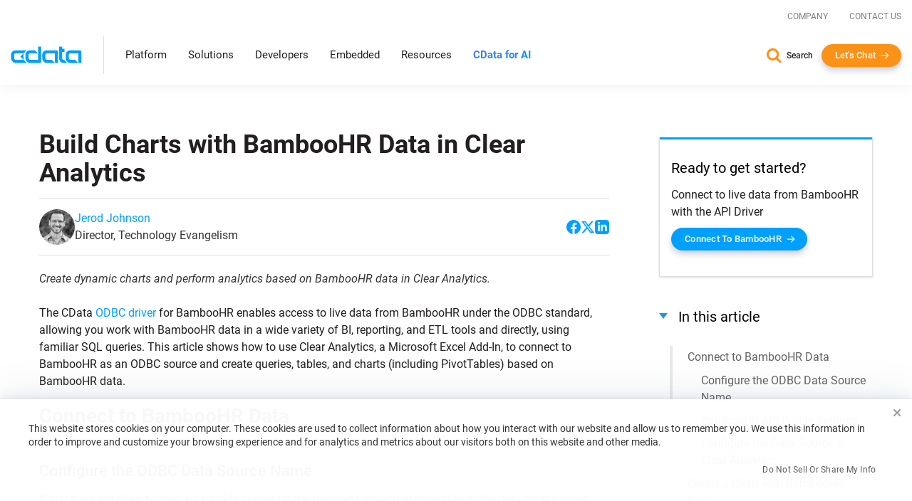

--- FILE ---
content_type: text/html
request_url: https://www.cdata.com/kb/tech/bamboohr-odbc-clear-analytics.rst
body_size: 17928
content:
<!DOCTYPE html>

<html class="no-js" xmlns="http://www.w3.org/1999/xhtml" lang="en">

<head>
    <title>Build Charts with BambooHR Data in Clear Analytics</title>
    <meta http-equiv="X-UA-Compatible" content="IE=edge">
    <meta name="keywords"     content="">
    <meta name="description"  content="Create dynamic charts and perform analytics based on BambooHR data in Clear Analytics.">
    <meta name="viewport"     content="width=device-width, initial-scale=1">

    <script src="https://cdn.bizible.com/scripts/bizible.js" async></script>

    <link rel="publisher" href="https://plus.google.com/+cdatasoftware">
    <link rel="icon" href="/favicon.ico?v=2" sizes="any">
    <link rel="icon" href="/icon.svg?v=2" type="image/svg+xml">
    <link rel="apple-touch-icon" href="/apple-touch-icon.png?v=2">
    <link rel="manifest" href="/manifest.webmanifest">

    
                    <link rel="canonical" href="https://www.cdata.com/kb/tech/bamboohr-odbc-clear-analytics.rst">  


<meta property="og:title" content="Build Charts with BambooHR Data in Clear Analytics">
<meta property="og:headline" content="Build Charts with BambooHR Data in Clear Analytics">
<meta property="og:description" content="Create dynamic charts and perform analytics based on BambooHR data in Clear Analytics.">
<meta property="og:type" content="article">
<meta property="og:url" content="https://www.cdata.com/kb/tech/bamboohr-odbc-clear-analytics.rst">
  <meta property="og:image" content="https://www.cdata.com/kb/articles/odbc-clear-analytics-1.png">
<meta property="og:site_name" content="CData Software">
<meta property="fb:app_id" content="495445000608064">


<meta name="twitter:card" content="summary">
<meta name="twitter:site" content="@cdatasoftware">
<meta name="twitter:creator" content="@cdatasoftware">
<meta name="twitter:title" content="Build Charts with BambooHR Data in Clear Analytics">
<meta name="twitter:description" content="Create dynamic charts and perform analytics based on BambooHR data in Clear Analytics.">
    <meta name="twitter:image" content="https://www.cdata.com/kb/articles/odbc-clear-analytics-1.png"/>
<meta name="twitter:domain" content="https://www.cdata.com/">

    <script type="application/ld+json">
    {	"@context" : "https://schema.org",
	    "@type" : "WebSite",
	    "name" : "CData Software",
	    "alternateName" : "CData Software - The Leader In Data Connectivity",
	    "url" : "https://www.cdata.com",
	    "potentialAction": {
         "@type": "SearchAction",
         "target": "https://www.cdata.com/search/?q={search_term_string}",
         "query-input": "required name=search_term_string"
       }
    }
    </script>

    <script>
        /* Run all inine js code after page load completed */
        var $rsbpage = {
            funs: [],
            glightboxFuns: [],
            loadLightbox: false,
            ready: function(inlineFun) {
                $rsbpage.funs.push(inlineFun);
            },
            glightboxReady: function(func) {
                $rsbpage.glightboxFuns.push(func);
            },
            yieldDeadline: 50,
            lastYield: 0,
            tryYield: async function(currentFunc) {
                // maintain timer of deferred tasks and only yield when we have crossed into long-running task territory
                const taskTime = performance.now() - $rsbpage.lastYield;
                if (taskTime > $rsbpage.yieldDeadline) {
                    await yieldToMain();
                    console.log(`long-running task found! yield provided ($rsbpage.tryYield) --> task time: ${taskTime}`);
                    $rsbpage.lastYield = performance.now();
                   
                    console.log(currentFunc);
                }
            },
            run: async function() {
            const length = $rsbpage.funs.length;
            $rsbpage.lastYield = performance.now();
                for(var i = 0; i < length; i++) {
                    var registeredFunction = $rsbpage.funs[i];
                    if(typeof registeredFunction === 'function') {
                        await registeredFunction();
                        await $rsbpage.tryYield(registeredFunction);
                    }
                }

                await $rsbpage.executeDeferredGlightbox();
            },
            executeDeferredGlightbox: async function() {
                if (!$rsbpage.loadLightbox || !$rsbpage.glightboxFuns?.length) {
                    return;
                }

                const glightboxLength = $rsbpage.glightboxFuns.length;
                let lightboxTimer;
                lightboxTimer = setInterval(async function() {
                    await $rsbpage.tryYield();
                    if (window.GLightbox) {
                        clearInterval(lightboxTimer);
                        // lightbox has been loaded, time to execute any deferred code
                        for (var i = 0; i < glightboxLength; i++) {
                            const deferredLightbox = $rsbpage.glightboxFuns[i];
                            if (typeof deferredLightbox === 'function') {
                                await deferredLightbox();
                                await $rsbpage.tryYield();
                            }
                        }
                    }
                }, 35);
            },
        };

        //judge whether the current browser is a zh-cn version.
        var isNotZH_CN = (navigator.language != undefined && "zh-cn" != navigator.language.toLowerCase()) ||  //Chrome
        (navigator.browserLanguage != undefined && "zh-cn" != navigator.browserLanguage.toLowerCase());  //IE
    </script>

    
        <link type='text/css' rel="stylesheet" href="/ui/css/lib/vendor-head.min.css">
    
    
        <link type='text/css' rel="stylesheet" href="/ui/css/optimized/bundle.min.css?011426114352">
        

    
    
    <script src="/ui/js/dist/vendor-head.min.js" defer></script>

    
    <script src="/ui/js/dist/cdata-custom.min.js?121225110958" defer></script>

        
<link rel="stylesheet" type="text/css" href="/ui/js/highslide/highslide.min.css" media="print" onload="this.media='all'">
    <noscript>
        <link rel="stylesheet" type="text/css" href="/ui/js/highslide/highslide.min.css">
    </noscript>
<script src="/ui/js/highslide/highslide.packed.js" defer=""></script>
<script type="module">
        hs.graphicsDir = '/ui/js/highslide/graphics/';
        hs.wrapperClassName = 'wide-border';
        hs.headingOverlay.position = "bottom";
        hs.headingOverlay.width = "100%";
        hs.headingOverlay.opacity = .90;
        hs.headingOverlay.hideOnMouseOut = true;
        hs.headingEval = 'this.thumb.title';
    </script><link type="text/css" rel="stylesheet" href="/ui/css/lib/syntax-highlighter.min.css" media="print" onload="this.media='all'">
<script src='/ui/js/dist/syntax.min.js' defer></script>
    <link type="text/css" rel="stylesheet" href="/kb/articles.css">

    <script>
        // Qualified (ensures we can use qualified JS object even on localhost or environments where Qualified isn't loaded)
        (function(w,q){w['QualifiedObject']=q;w[q]=w[q]||function(){(w[q].q=w[q].q||[]).push(arguments)};})(window,'qualified')
        // End Qualified

        function saveQualifiedData(data) {
            if (location.href.indexOf('.local') > -1) {
                console.log('Saving Qualified form data', data);
            }

            qualified('saveFormData', data);
            qualified('emitFormFill', 'custom');
        }
    </script>

<meta name="cf:country" content="US"><meta name="cf:isEU" content="false"><script data-cfasync="false" nonce="77d5ffbd-9dfe-4285-abcd-892dad99df14">try{(function(w,d){!function(j,k,l,m){if(j.zaraz)console.error("zaraz is loaded twice");else{j[l]=j[l]||{};j[l].executed=[];j.zaraz={deferred:[],listeners:[]};j.zaraz._v="5874";j.zaraz._n="77d5ffbd-9dfe-4285-abcd-892dad99df14";j.zaraz.q=[];j.zaraz._f=function(n){return async function(){var o=Array.prototype.slice.call(arguments);j.zaraz.q.push({m:n,a:o})}};for(const p of["track","set","debug"])j.zaraz[p]=j.zaraz._f(p);j.zaraz.init=()=>{var q=k.getElementsByTagName(m)[0],r=k.createElement(m),s=k.getElementsByTagName("title")[0];s&&(j[l].t=k.getElementsByTagName("title")[0].text);j[l].x=Math.random();j[l].w=j.screen.width;j[l].h=j.screen.height;j[l].j=j.innerHeight;j[l].e=j.innerWidth;j[l].l=j.location.href;j[l].r=k.referrer;j[l].k=j.screen.colorDepth;j[l].n=k.characterSet;j[l].o=(new Date).getTimezoneOffset();j[l].q=[];for(;j.zaraz.q.length;){const w=j.zaraz.q.shift();j[l].q.push(w)}r.defer=!0;for(const x of[localStorage,sessionStorage])Object.keys(x||{}).filter(z=>z.startsWith("_zaraz_")).forEach(y=>{try{j[l]["z_"+y.slice(7)]=JSON.parse(x.getItem(y))}catch{j[l]["z_"+y.slice(7)]=x.getItem(y)}});r.referrerPolicy="origin";r.src="/cdn-cgi/zaraz/s.js?z="+btoa(encodeURIComponent(JSON.stringify(j[l])));q.parentNode.insertBefore(r,q)};["complete","interactive"].includes(k.readyState)?zaraz.init():j.addEventListener("DOMContentLoaded",zaraz.init)}}(w,d,"zarazData","script");window.zaraz._p=async d$=>new Promise(ea=>{if(d$){d$.e&&d$.e.forEach(eb=>{try{const ec=d.querySelector("script[nonce]"),ed=ec?.nonce||ec?.getAttribute("nonce"),ee=d.createElement("script");ed&&(ee.nonce=ed);ee.innerHTML=eb;ee.onload=()=>{d.head.removeChild(ee)};d.head.appendChild(ee)}catch(ef){console.error(`Error executing script: ${eb}\n`,ef)}});Promise.allSettled((d$.f||[]).map(eg=>fetch(eg[0],eg[1])))}ea()});zaraz._p({"e":["(function(w,d){})(window,document)"]});})(window,document)}catch(e){throw fetch("/cdn-cgi/zaraz/t"),e;};</script></head>

<body onload="$rsbpage.run();" data-home-url="" data-home-abs-url="">


	<div class="site-nav panel-group" id="accordion" role="tablist" aria-multiselectable="false">
		
			<div class="container-fluid">
			
				<div class="row d-flex">
					<div class="top-level-nav">
						<div id="secondary-nav" class="scrolled-up">
							<div class="row d-flex justify-content-end">
								<div class="cols-auto">
									<a href="/company/">Company</a>
								</div>
								<div class="cols-auto">
									<a href="/company/contact.aspx">Contact Us</a>
								</div>
			
							</div>
						</div>
						<a href="/" aria-label="CData home" class="logo-wrapper" >
							<img src="/ui/img/logo.svg" alt="CData Logo" width="100" height="24">
						</a>
						<a id="hamburger" role="navigation">
							<span class="top"></span>
							<span class="middle"></span>
							<span class="bottom"></span>
						</a>
						<div class="nav-items">
							<div class="nav-items-wrapper">
								
								<div class="hidden-md hidden-lg mobile-nav-items">
									<div class="panel panel-default">
										<div class="panel-heading" role="tab" id="platformHeading">
											<a class="panel-title" role="button" data-toggle="collapse" data-parent="#accordion" href="#platformCollapse" aria-expanded="false" aria-controls="platformCollapse">Platform</a>
										</div>
										<div id="platformCollapse" class="panel-collapse collapse" role="tabpanel" aria-labelledby="platformHeading">
											<div class="panel-body" id="platform-panel-body"><div class="second-level" data-item="products">
	<div class="container-fluid">
		<div class="level-two-wrapper tabSections">
            <div>
                <div class="second-level-inner">
                    <div class="second-level-full tabs">
                        <a class='leftCatMain menu-overview menuTab-directLink-desktop' href="/platform/">
                            Platform Overview
                        </a>
						<a class='leftCatMain menu-connectivity menuTab-directLink-desktop' href="/drivers/">
                            Connectivity
                        </a>
                        <a class='leftCatMain menu-data-integration menuTab-directLink-desktop' href="/sync/">
                            Data Integration
                        </a>
                        <a class='leftCatMain menu-embedded-connectivity menuTab-directLink-desktop' href="/embedded/">
                            Embedded
                        </a>
                         <a href='/ai/' class='leftCatMain direct'>
                            <strong>CData Connect AI</strong>
                        </a>
                    </div>
                </div>
            </div>
           <div class="tabSectionPane products products-cat menu-overview-child" style="display: none;">
				<a class="backLink"><i class="fa fa-chevron-left fa-xs"></i> Back</a>
                <div class="second-level-inner">
                    
					<div class="second-level-full products">
						<div class="l2-section overview">
							<span class="l2-overview-title">Platform Overview</span>
							<span>CData's unified platform delivers AI-native connectivity, universal semantic integration, and direct business user access through three integrated pillars.   </span>
							<a href="/platform/" class="ctaGen">Learn more
							</a>
							
						</div>
						<div class="l2-section menuGrid">
							
							<a href="/platform/business-insights/">Business Insights
								<span>Real-time self-service analytics with AI assistance for immediate business access </span>
							</a>
							<a href="/platform/semantic-layer/">Semantic Layer
								<span>Unified semantic understanding with AI harmonization across all integration patterns</span>
							</a>
							<a href="/platform/ai-connectivity/">AI Connectivity
								<span>AI-native connectors with developer tools for real-time data access</span>
							</a>
						</div>
					</div>
                </div>
                <div class="second-level-inner divider">
					
					<div class="second-level-full products">		
						<div class="l2-section highlight">
							
							



<img src="/ui/img/news/foundations-2025.webp" alt="Foundations 2025" class="img-responsive mb-1" >
<div>
    <span class="l2-highlight-title">Foundations 2025</span>
    <span class="highlight-copy">Join data leaders, AI innovators, and CData experts to explore the future of enterprise data infrastructure. Discover how to build AI-ready foundations, deploy intelligent agents, and transform your organization's data strategy. </span>
</div>
<a href="/events/foundations-2025/" class="ctaGen" >Watch now on demand</a>
							
						</div>
					</div>
				</div>
            </div>
			<div class="tabSectionPane products products-cat menu-connectivity-child" style="display: none;">
				<a class="backLink"><i class="fa fa-chevron-left fa-xs"></i> Back</a>
                <div class="second-level-inner">
                    <div class="second-level-full products ">
						
                        <div class="l2-section menuGrid gridTwo">
                            <span class="l2-section-title">For Data Development, Integration & Engineering</span>
                            <a href="/odbc/">ODBC Drivers</a>
                            <a href="/jdbc/">JDBC Drivers</a>
                            <a href="/ado/">ADO.NET Providers</a>
                            <a href="/ssis/">SSIS Tasks & Components</a>
                            <a href="/python/">Python Connectors</a>
                        </div>
                
                        <div class="l2-section menuGrid">
                            <span class="l2-section-title">For Business Intelligence & Data Analysis</span>
                            <a href="/tableau/">Tableau Connectors</a>
                            <a href="/ai/spreadsheets/">Spreadsheets Connectivity</a>
                            <a href="/powerbi/">Power BI Connectors</a>
                
                        </div>
                
                        <div class="l2-section menuGrid">
                            <span class="l2-section-title">For API Developers</span>
                            <a href="/apiserver/">CData API Server
                            </a>
                
                        </div>
                    </div>
                    
                </div>
				

                <div class="second-level-inner divider">
					<div class="second-level-full products">		
						<div class="l2-section menuGrid gridTwo">
							<span class="l2-section-title">Most Popular Sources</span>
							<a href="/drivers/snowflake/" class="menuSourceIcon"><i class="snowflake"></i>Snowflake</a>
							<a href="/drivers/databricks/" class="menuSourceIcon"><i class="databricks"></i>Databricks</a>
							<a href="/drivers/salesforce/" class="menuSourceIcon"><i class="salesforce"></i>Salesforce</a>
							<a href="/drivers/workday/" class="menuSourceIcon"><i class="workday"></i>Workday</a>
							<a href="/drivers/bigquery/" class="menuSourceIcon"><i class="bigquery"></i>Google BigQuery</a>
							<a href="/drivers/dataverse/" class="menuSourceIcon"><i class="dataverse"></i>Dataverse </a>
							<a href="/drivers/dynamics365/" class="menuSourceIcon"><i class="dynamics365"></i>MS Dynamics 365 </a>
							<a href="/drivers/odata/" class="menuSourceIcon"><i class="odata"></i>OData </a>
							<a href="/drivers/mongodb/" class="menuSourceIcon"><i class="mongodb"></i>MongoDB </a>
							<a href="/drivers/sap/" class="menuSourceIcon"><i class="sap"></i>SAP</a>
							<a href="/drivers/netsuite/" class="menuSourceIcon"><i class="netsuite"></i>NetSuite</a>
							<a href="/drivers/smartsheet/" class="menuSourceIcon"><i class="smartsheet"></i>Smartsheet </a>
							<a href="/drivers/jira/" class="menuSourceIcon"><i class="jira"></i>Atlassian Jira </a>
							<a href="/drivers/sharepoint/" class="menuSourceIcon"><i class="sharepoint"></i>MS SharePoint </a>
							<a href="/drivers/intacct/" class="menuSourceIcon"><i class="sageintacct"></i>Sage Intacct </a>
							
							<a href="/drivers/" class="ctaGen">View all
							</a>
						</div>
					</div>
					
				</div>
            </div>
			<div class="tabSectionPane products products-cat menu-data-integration-child" style="display: none;">
				<a class="backLink"><i class="fa fa-chevron-left fa-xs"></i> Back</a>
                <div class="second-level-inner">
                    
                    <div class="second-level-full products">
						<div class="l2-section overview">
							<span class="l2-overview-title">Data Integration Overview</span>
							<span>CData's data integration solutions provide flexible deployment options across data movement and live connectivity through Sync, Arc, Connect AI, and Virtuality. </span>
							<a href="/sync/" class="ctaGen">Learn more
							</a>
							
						</div>
						<div class="l2-section menuGrid gridTwo">
							<span class="l2-section-title">Data Movement</span>
							<a href="/sync/">ETL/ELT/Reverse ETL
								<span>CData Sync</span>
							</a>
							<a href="https://arc.cdata.com/" target="_blank">EDI & MFT
								<span>CData Arc</span>
							</a>
						</div>

						<div class="l2-section menuGrid gridTwo">
							<span class="l2-section-title">Live Connectivity</span>
							<a href="/ai/">Managed MCP Platform
								<span>CData Connect AI</span>
							</a>
							<a href="/virtuality/">Enterprise Semantic Layer
								<span>CData Virtuality</span>
							</a>
						</div>
					</div>
					
                </div>
                <div class="second-level-inner divider">
					
					<div class="second-level-full products">		
						<div class="l2-section highlight">



<img src="/ui/img/news/gartner-mq-2025.webp" alt="Gartner Magic Quadrant" class="img-responsive mb-1" >
<div>
    <span class="l2-highlight-title">Gartner Magic Quadrant</span>
    <span class="highlight-copy">CData's inclusion in the 2025 report underscores the growing recognition of our innovative solutions and our ability to address the evolving demands of modern data integration. </span>
</div>
<a href="/lp/gartner-magic-quadrant-data-integration-2025/" class="ctaGen" >Get the report</a>
							
							
						</div>
					</div>
					
				</div>
            </div>
			<div class="tabSectionPane products products-cat menu-embedded-connectivity-child" style="display: none;">
				<a class="backLink"><i class="fa fa-chevron-left fa-xs"></i> Back</a>
                <div class="second-level-inner">
                    
					<div class="second-level-full products">
						<div class="l2-section overview">
							<span class="l2-overview-title">Embedded Overview</span>
							<span>Power your products with CData Embedded data connectivity for software providers, giving users direct access to their third-party data sources.   </span>
							<a href="/embedded/" class="ctaGen">Learn more
							</a>
							
						</div>
						<div class="l2-section menuGrid">
							
							<a href="/embedded/connectors/">Embedded Connectors
								<span>Data connectors embedded in software offerings</span>
							</a>
							<a href="/embedded/cloud/">Embedded Cloud
								<span>Cloud-hosted connectivity service white-labeled in software offerings</span>
							</a>
							
							<a href="/embedded/ai/">Embedded Cloud for AI
								<span>Live third-party data connectivity to AI features in software offerings</span>
							</a>
						</div>
					</div>
                </div>
                <div class="second-level-inner divider">
					
					<div class="second-level-full products">		
						<div class="l2-section highlight">



<img src="/ui/img/news/cdata_palantir_pr.webp" alt="Palantir Expands CData Partnership" class="img-responsive mb-1" >
<div>
    <span class="l2-highlight-title">Palantir Expands CData Partnership</span>
    <span class="highlight-copy">Palantir Technologies has expanded its relationship with CData's Embedded business unit to enhance data connectivity in Palantir Foundry, enabling users to connect to hundreds of data sources through CData's embedded connectors. </span>
</div>
<a href="/company/press/cdata-announces-extended-relationship-with-palantir/" class="ctaGen" >Read more</a>
							
						</div>
					</div>
				</div>
            </div>
			
			
		</div>
	</div>
</div>
											</div>
										</div>
									</div>
									<div class="panel panel-default">
										<div class="panel-heading" role="tab" id="solutionsHeading">
											<a class="panel-title" role="button" data-toggle="collapse" data-parent="#accordion" href="#solutionsCollapse" aria-expanded="false" aria-controls="solutionsCollapse">Solutions</a>
										</div>
										<div id="solutionsCollapse" class="panel-collapse collapse" role="tabpanel" aria-labelledby="solutionsHeading">
											<div class="panel-body" id="solutions-panel-body"><div class="second-level" data-item="solutions">
 <div class="container-fluid">
  <div class="level-two-wrapper tabSections">
   <div>
    <div class="second-level-inner">
     <div class="second-level-full tabs">
      <a class='leftCatMain menu-data-platform'>
        By AI & Data Platform
       </a>
      <a class='leftCatMain menu-use-case'>
        By Use Case & Department
       </a> 
      
       
       
        <a class='leftCatMain menu-customers'>         
        Customers
       </a>
       
     </div>
     
    </div>
   </div>

   <div class="tabSectionPane solutions-cat menu-use-case-child" style="display: none;">
    <a class="backLink"><i class="fa fa-chevron-left fa-xs"></i> Back</a>
    <div class="second-level-inner">
  
     <div class="second-level-full">
      <div class="row d-flex">
        <div class="cols-6-sm">
          <div class="l2-section menuGrid">
           <span class="l2-section-title">Use Cases</span>
           <a href="/solutions/connectivity/">Data Connectivity</a>
           <a href="/solutions/bi/">BI & Analytics</a>
           <a href="/solutions/dv/">Enterprise Integration</a>
           <a href="/solutions/workday/">Workday Integration</a>
           <a href="/solutions/salesforce/">Salesforce Integration</a>
           
           
           
           <a href="/platform/data-mesh/">Data Mesh </a>
          </div>
        </div>

        <div class="cols-6-sm">
          <div class="l2-section menuGrid">
            <span class="l2-section-title">Departments</span>
            <a href="/solutions/martech/">Marketing</a>
            <a href="/solutions/salesops/">Sales</a>
            <a href="/solutions/accounting/">Finance & Accounting</a>
          </div>
        </div>
      </div>
     </div>
    </div>
    <div class="second-level-inner divider">
      <div class="second-level-full">  
      <div class="l2-section highlight">
       



<img src="/ui/img/news/vibe-querying.webp" alt="Vibe Query" class="img-responsive mb-1" >
<div>
    <span class="l2-highlight-title">Vibe Query</span>
    <span class="highlight-copy">Sign up for our limited series covering useful prompts, tips, and future CData MCP Server release that will make Claude your undisputed work bestie. </span>
</div>
<a href="/ai/vibe-query/" class="ctaGen" >Learn more</a>
       
      </div>
     </div> 
    </div>
   </div>

   <div class="tabSectionPane solutions-cat menu-data-platform-child" style="display: none;">
    <a class="backLink"><i class="fa fa-chevron-left fa-xs"></i> Back</a>
    <div class="second-level-inner">
  
     <div class="second-level-full">
      <div class="row d-flex">
         <div class="cols-6-sm">
          <div class="l2-section menuGrid">
        <span class="l2-section-title">AI</span>
        <a href="/ai/integrations/anthropic/" class="menuSourceIcon"><i class="anthropic"></i>Anthropic</a>
        <a href="/ai/integrations/databricks/" class="menuSourceIcon"><i class="databricks"></i>Databricks Agent Bricks</a>
        <a href="/ai/integrations/google/" class="menuSourceIcon"><i class="google"></i>Google</a>
        <a href="/ai/integrations/microsoft/" class="menuSourceIcon"><i class="microsoft"></i>Microsoft</a>
        <a href="/ai/integrations/n8n/" class="menuSourceIcon"><i class="n8n"></i>n8n</a>
        <a href="/ai/integrations/openai/" class="menuSourceIcon"><i class="openai"></i>OpenAI</a>
      </div>
         </div>
          <div class="cols-6-sm">
            <div class="l2-section menuGrid">
        <span class="l2-section-title">Data Platforms</span>
        <a href="/solutions/microsoft-fabric-integration/" class="menuSourceIcon"><i class="fabric"></i>Microsoft Fabric</a>
        <a href="/solutions/snowflake/" class="menuSourceIcon"><i class="snowflake"></i>Snowflake</a>
        <a href="/solutions/aws/" class="menuSourceIcon"><i class="aws"></i>AWS</a>
        <a href="/solutions/databricks/" class="menuSourceIcon"><i class="databricks"></i>Databricks</a>
        
      </div>
          </div>
        </div>

      
      

      
     </div>
    </div>
    <div class="second-level-inner divider">
     <div class="second-level-full">  
      <div class="l2-section highlight">



<img src="/ui/img/news/cdata_microsoft_pr.webp" alt="CData Collaborates with Microsoft" class="img-responsive mb-1" >
<div>
    <span class="l2-highlight-title">CData Collaborates with Microsoft</span>
    <span class="highlight-copy">CData's Connect AI platform brings MCP connectivity to Microsoft Copilot Studio and Microsoft Agent 365. </span>
</div>
<a href="/company/press/cdata-microsoft-enterprise-ai-agents-mcp-integration/" class="ctaGen" >Read more</a>
       
      </div>
     </div> 
    </div>
   </div>

   

   
   <div class="tabSectionPane oneCol solutions-cat menu-customers-child" style="display: none;">
    <a class="backLink"><i class="fa fa-chevron-left fa-xs"></i> Back</a>
    <div class="second-level-inner">
  
     <div class="second-level-full">
      
      <div class="l2-section menuGrid gridTwo">
       
       <span class="l2-section-title">Featured Case Studies</span>
							<a href="/case-study/gsk/" class="menuCaseIcon"><i class="gsk"></i>GSK</a>
							<a href="/case-study/uipath/" class="menuCaseIcon"><i class="uipath"></i>UiPath</a>
							<a href="/case-study/partnerre/" class="menuCaseIcon"><i class="partnerre"></i>PartnerRe</a>
							<a href="/case-study/scorpion/" class="menuCaseIcon"><i class="scorpion"></i>Scorpion</a>
							<a href="/case-study/holiday-inn-club/" class="menuCaseIcon"><i class="holidayinn"></i>Holiday Inn Club Vacations</a>
							<a href="/case-study/santa-clara-university/" class="menuCaseIcon"><i class="santaclara"></i>Santa Clara University </a>
							<a href="/case-study/officedepot/" class="menuCaseIcon"><i class="officedepot"></i>Office Depot </a>
							<a href="/case-study/nintex/" class="menuCaseIcon"><i class="nintex"></i>Nintex </a>
							<a href="/case-study/ellie-ai/" class="menuCaseIcon"><i class="ellieai"></i>Ellie.ai </a>
							<a href="/case-study/commando/" class="menuCaseIcon"><i class="commando"></i>Commando</a>
							
							
							<a href="/case-study/" class="ctaGen">View all</a>
      </div>

      
     </div>
    </div>
    <div class="second-level-inner">
     
    </div>
   </div>
   
   
  </div>
 </div>
</div>
											</div>
										</div>
									</div>
									
									<div class="panel panel-default">
										<div class="panel-heading" role="tab" id="developersHeading">
											<a class="panel-title" role="button" data-toggle="collapse" data-parent="#accordion" href="#developersCollapse" aria-expanded="false" aria-controls="developersCollapse">Developers</a>
										</div>
										<div id="developersCollapse" class="panel-collapse collapse" role="tabpanel" aria-labelledby="developersHeading">
											<div class="panel-body" id="developers-panel-body"><div class="second-level" data-item="developers">
	<div class="container-fluid">
		<div class="row d-flex h-100">
			

			<div class="cols-8-lg">
				<div class="second-level-inner">
		
					<div class="second-level-full">
						<div class="l2-section overview nonTab">
							<span class="l2-overview-title">Developer Center</span>
							<span>Access comprehensive tools, SDKs, and resources to integrate CData connectivity solutions into your applications with enterprise-grade data drivers and APIs.  </span>
							<a href="/developers/" class="ctaGen">Learn more
							</a>
							
						</div>
						<div class="l2-section menuGrid gridTwo nonTab">
							
							<a href="/developers/ai/">AI / MCP
								<span>Build with fully-managed MCP servers to connect AI tools with your data.</span>
							</a>
							<a href="/developers/dot-net/">.NET
								<span>Use standard ADO.NET Providers to build connected .NET apps</span>
							</a>
							<a href="/developers/python/">Python
								<span>Use DB-API modules to work with data in Python</span>
							</a>
							<a href="/developers/java/">Java
								<span>Use standard JDBC Drivers to build connected Java apps</span>
							</a>
							<a href="/developers/sql/">SQL
								<span>Use standard SQL to integrate data with SQL Server</span>
							</a>
						</div>

						
					</div>
					
                    
				</div>
			</div>
			<div class="cols-4-lg">
				<div class="second-level-inner divider">
					<div class="second-level-full">		
						<div class="l2-section highlight nonTab">



<img src="/ui/img/news/cdata-community.webp" alt="CData Community Empowers Developers" class="img-responsive mb-1" >
<div>
    <span class="l2-highlight-title">CData Community Empowers Developers</span>
    <span class="highlight-copy">CData's developer community connects thousands of data professionals who share solutions, best practices, and expertise for integrating enterprise data sources through collaborative forums and comprehensive resources. </span>
</div>
<a href="https://community.cdata.com/" class="ctaGen" target=_blank>Join the community</a>
							
						</div>
					</div>
					
					
                    
				</div>
			</div>
		</div>
	</div>
</div>
											</div>
										</div>
									</div>
									<div class="panel panel-default">
										<div class="panel-heading" >
											<a class="panel-title" href="/embedded/">Embedded</a>
										</div>
										
									</div> 
									<div class="panel panel-default">
										<div class="panel-heading" role="tab" id="resourcesHeading">
											<a class="panel-title" role="button" data-toggle="collapse" data-parent="#accordion" href="#resourcesCollapse" aria-expanded="false" aria-controls="resourcesCollapse">Resources</a>
										</div>
										<div id="resourcesCollapse" class="panel-collapse collapse" role="tabpanel" aria-labelledby="resourcesHeading">
											<div class="panel-body" id="resources-panel-body"><div class="second-level" data-item="resources">
	<div class="container-fluid">
		<div class="row d-flex h-100">
			

			<div class="cols-8-lg">
				<div class="second-level-inner">
		
					<div class="second-level-full">
                        <div class="row d-flex">
                            <div class="cols-4-md cols-6-sm">
                                <div class="l2-section menuGrid nonTab">
                                    <span class="l2-section-title">Explore</span>
                                    <a href="/blog/">Blog
                                    </a>
                                    <a href="/resources/#analyst-reports">Analyst Reports
                                    </a>
                                    <a href="/resources/">Content Hub
                                    </a>
                                
                                </div>
                            </div>
                            <div class="cols-4-md cols-6-sm">
                                <div class="l2-section menuGrid nonTab">
                                    <span class="l2-section-title">Engage</span>
                                    <a href="https://community.cdata.com/?utm_source=cdata&utm_medium=referral" target="_blank">Community
                                    </a>
                                    <a href="/events/">Events
                                    </a>
                                    <a href="/company/newsroom/">Newsroom
                                    </a>
                                    <a href="/events/foundations-2025/">Foundations Conference
                                    </a>
                                
                                </div>
                            </div>
                            <div class="cols-4-md cols-6-sm">
                                <div class="l2-section menuGrid nonTab">
                                    <span class="l2-section-title">Support & Services</span>
                                    <a href="/support/">Support Center
                                    </a>
                                    <a href="/kb/">Knowledge Base
                                    </a>
                                    <a href="/kb/help/">Product Documentation
                                    </a>
                                    <a href="/subscriptions/manage/login.aspx">Subscription Manager
                                    </a>
                                
                                </div>
                            </div>
                        </div>
						
						

						
					</div>
					
                    
				</div>
			</div>
			<div class="cols-4-lg">
				<div class="second-level-inner divider">
					<div class="second-level-full">		
						<div class="l2-section highlight nonTab">



<img src="/ui/img/news/foundations-2025.webp" alt="Foundations 2025" class="img-responsive mb-1" style=display:none>
<div>
    <span class="l2-highlight-title">Foundations 2025</span>
    <span class="highlight-copy">Join data leaders, AI innovators, and CData experts to explore the future of enterprise data infrastructure. Discover how to build AI-ready foundations, deploy intelligent agents, and transform your organization's data strategy. </span>
</div>
<a href="/events/foundations-2025/" class="ctaGen" >Watch now on demand</a>
							
						</div>
					</div>
					
					
                    
				</div>
			</div>
		</div>
	</div>
</div>
											</div>
										</div>
									</div>
									 <div class="panel panel-default">
										<div class="panel-heading" >
											<a class="panel-title gradient-txt-fill" href="/ai/"><strong>CData for AI</strong></a>
										</div>
										
									</div> 
								</div>
								
								<ul class="top-level hidden-xs hidden-sm">
									<li><a data-item="products" class="has-children">Platform</a></li>
									<li><a data-item="solutions" class="has-children">Solutions</a></li>
									<li><a data-item="developers" class="has-children">Developers</a></li>
									<li><a class="no-children" href="/embedded/">Embedded</a></li> 
									<li><a data-item="resources" class="has-children">Resources</a></li>
									 <li><a class="no-children gradient-txt-fill" href="/ai/"> <strong>CData for AI</strong></a></li>  
									 
								</ul>
							</div>
						</div>
						<div class="contact-info show-for-mobile">
							<a href="/search/" class="search">Search</a>
							<button onclick="return openChat();" class="btn arrow me-0 white-arrow text-transform-none no-margin-x">Let's Chat</button>
						</div>
					</div>
				</div>
			</div>
		
		
		<div class="level-2-nav hidden-xs hidden-sm" id="level-2-nav"><div class="second-level" data-item="products">
	<div class="container-fluid">
		<div class="level-two-wrapper tabSections">
            <div>
                <div class="second-level-inner">
                    <div class="second-level-full tabs">
                        <a class='leftCatMain menu-overview menuTab-directLink-desktop' href="/platform/">
                            Platform Overview
                        </a>
						<a class='leftCatMain menu-connectivity menuTab-directLink-desktop' href="/drivers/">
                            Connectivity
                        </a>
                        <a class='leftCatMain menu-data-integration menuTab-directLink-desktop' href="/sync/">
                            Data Integration
                        </a>
                        <a class='leftCatMain menu-embedded-connectivity menuTab-directLink-desktop' href="/embedded/">
                            Embedded
                        </a>
                         <a href='/ai/' class='leftCatMain direct'>
                            <strong>CData Connect AI</strong>
                        </a>
                    </div>
                </div>
            </div>
           <div class="tabSectionPane products products-cat menu-overview-child" style="display: none;">
				<a class="backLink"><i class="fa fa-chevron-left fa-xs"></i> Back</a>
                <div class="second-level-inner">
                    
					<div class="second-level-full products">
						<div class="l2-section overview">
							<span class="l2-overview-title">Platform Overview</span>
							<span>CData's unified platform delivers AI-native connectivity, universal semantic integration, and direct business user access through three integrated pillars.   </span>
							<a href="/platform/" class="ctaGen">Learn more
							</a>
							
						</div>
						<div class="l2-section menuGrid">
							
							<a href="/platform/business-insights/">Business Insights
								<span>Real-time self-service analytics with AI assistance for immediate business access </span>
							</a>
							<a href="/platform/semantic-layer/">Semantic Layer
								<span>Unified semantic understanding with AI harmonization across all integration patterns</span>
							</a>
							<a href="/platform/ai-connectivity/">AI Connectivity
								<span>AI-native connectors with developer tools for real-time data access</span>
							</a>
						</div>
					</div>
                </div>
                <div class="second-level-inner divider">
					
					<div class="second-level-full products">		
						<div class="l2-section highlight">
							
							



<img src="/ui/img/news/foundations-2025.webp" alt="Foundations 2025" class="img-responsive mb-1" >
<div>
    <span class="l2-highlight-title">Foundations 2025</span>
    <span class="highlight-copy">Join data leaders, AI innovators, and CData experts to explore the future of enterprise data infrastructure. Discover how to build AI-ready foundations, deploy intelligent agents, and transform your organization's data strategy. </span>
</div>
<a href="/events/foundations-2025/" class="ctaGen" >Watch now on demand</a>
							
						</div>
					</div>
				</div>
            </div>
			<div class="tabSectionPane products products-cat menu-connectivity-child" style="display: none;">
				<a class="backLink"><i class="fa fa-chevron-left fa-xs"></i> Back</a>
                <div class="second-level-inner">
                    <div class="second-level-full products ">
						
                        <div class="l2-section menuGrid gridTwo">
                            <span class="l2-section-title">For Data Development, Integration & Engineering</span>
                            <a href="/odbc/">ODBC Drivers</a>
                            <a href="/jdbc/">JDBC Drivers</a>
                            <a href="/ado/">ADO.NET Providers</a>
                            <a href="/ssis/">SSIS Tasks & Components</a>
                            <a href="/python/">Python Connectors</a>
                        </div>
                
                        <div class="l2-section menuGrid">
                            <span class="l2-section-title">For Business Intelligence & Data Analysis</span>
                            <a href="/tableau/">Tableau Connectors</a>
                            <a href="/ai/spreadsheets/">Spreadsheets Connectivity</a>
                            <a href="/powerbi/">Power BI Connectors</a>
                
                        </div>
                
                        <div class="l2-section menuGrid">
                            <span class="l2-section-title">For API Developers</span>
                            <a href="/apiserver/">CData API Server
                            </a>
                
                        </div>
                    </div>
                    
                </div>
				

                <div class="second-level-inner divider">
					<div class="second-level-full products">		
						<div class="l2-section menuGrid gridTwo">
							<span class="l2-section-title">Most Popular Sources</span>
							<a href="/drivers/snowflake/" class="menuSourceIcon"><i class="snowflake"></i>Snowflake</a>
							<a href="/drivers/databricks/" class="menuSourceIcon"><i class="databricks"></i>Databricks</a>
							<a href="/drivers/salesforce/" class="menuSourceIcon"><i class="salesforce"></i>Salesforce</a>
							<a href="/drivers/workday/" class="menuSourceIcon"><i class="workday"></i>Workday</a>
							<a href="/drivers/bigquery/" class="menuSourceIcon"><i class="bigquery"></i>Google BigQuery</a>
							<a href="/drivers/dataverse/" class="menuSourceIcon"><i class="dataverse"></i>Dataverse </a>
							<a href="/drivers/dynamics365/" class="menuSourceIcon"><i class="dynamics365"></i>MS Dynamics 365 </a>
							<a href="/drivers/odata/" class="menuSourceIcon"><i class="odata"></i>OData </a>
							<a href="/drivers/mongodb/" class="menuSourceIcon"><i class="mongodb"></i>MongoDB </a>
							<a href="/drivers/sap/" class="menuSourceIcon"><i class="sap"></i>SAP</a>
							<a href="/drivers/netsuite/" class="menuSourceIcon"><i class="netsuite"></i>NetSuite</a>
							<a href="/drivers/smartsheet/" class="menuSourceIcon"><i class="smartsheet"></i>Smartsheet </a>
							<a href="/drivers/jira/" class="menuSourceIcon"><i class="jira"></i>Atlassian Jira </a>
							<a href="/drivers/sharepoint/" class="menuSourceIcon"><i class="sharepoint"></i>MS SharePoint </a>
							<a href="/drivers/intacct/" class="menuSourceIcon"><i class="sageintacct"></i>Sage Intacct </a>
							
							<a href="/drivers/" class="ctaGen">View all
							</a>
						</div>
					</div>
					
				</div>
            </div>
			<div class="tabSectionPane products products-cat menu-data-integration-child" style="display: none;">
				<a class="backLink"><i class="fa fa-chevron-left fa-xs"></i> Back</a>
                <div class="second-level-inner">
                    
                    <div class="second-level-full products">
						<div class="l2-section overview">
							<span class="l2-overview-title">Data Integration Overview</span>
							<span>CData's data integration solutions provide flexible deployment options across data movement and live connectivity through Sync, Arc, Connect AI, and Virtuality. </span>
							<a href="/sync/" class="ctaGen">Learn more
							</a>
							
						</div>
						<div class="l2-section menuGrid gridTwo">
							<span class="l2-section-title">Data Movement</span>
							<a href="/sync/">ETL/ELT/Reverse ETL
								<span>CData Sync</span>
							</a>
							<a href="https://arc.cdata.com/" target="_blank">EDI & MFT
								<span>CData Arc</span>
							</a>
						</div>

						<div class="l2-section menuGrid gridTwo">
							<span class="l2-section-title">Live Connectivity</span>
							<a href="/ai/">Managed MCP Platform
								<span>CData Connect AI</span>
							</a>
							<a href="/virtuality/">Enterprise Semantic Layer
								<span>CData Virtuality</span>
							</a>
						</div>
					</div>
					
                </div>
                <div class="second-level-inner divider">
					
					<div class="second-level-full products">		
						<div class="l2-section highlight">



<img src="/ui/img/news/gartner-mq-2025.webp" alt="Gartner Magic Quadrant" class="img-responsive mb-1" >
<div>
    <span class="l2-highlight-title">Gartner Magic Quadrant</span>
    <span class="highlight-copy">CData's inclusion in the 2025 report underscores the growing recognition of our innovative solutions and our ability to address the evolving demands of modern data integration. </span>
</div>
<a href="/lp/gartner-magic-quadrant-data-integration-2025/" class="ctaGen" >Get the report</a>
							
							
						</div>
					</div>
					
				</div>
            </div>
			<div class="tabSectionPane products products-cat menu-embedded-connectivity-child" style="display: none;">
				<a class="backLink"><i class="fa fa-chevron-left fa-xs"></i> Back</a>
                <div class="second-level-inner">
                    
					<div class="second-level-full products">
						<div class="l2-section overview">
							<span class="l2-overview-title">Embedded Overview</span>
							<span>Power your products with CData Embedded data connectivity for software providers, giving users direct access to their third-party data sources.   </span>
							<a href="/embedded/" class="ctaGen">Learn more
							</a>
							
						</div>
						<div class="l2-section menuGrid">
							
							<a href="/embedded/connectors/">Embedded Connectors
								<span>Data connectors embedded in software offerings</span>
							</a>
							<a href="/embedded/cloud/">Embedded Cloud
								<span>Cloud-hosted connectivity service white-labeled in software offerings</span>
							</a>
							
							<a href="/embedded/ai/">Embedded Cloud for AI
								<span>Live third-party data connectivity to AI features in software offerings</span>
							</a>
						</div>
					</div>
                </div>
                <div class="second-level-inner divider">
					
					<div class="second-level-full products">		
						<div class="l2-section highlight">



<img src="/ui/img/news/cdata_palantir_pr.webp" alt="Palantir Expands CData Partnership" class="img-responsive mb-1" >
<div>
    <span class="l2-highlight-title">Palantir Expands CData Partnership</span>
    <span class="highlight-copy">Palantir Technologies has expanded its relationship with CData's Embedded business unit to enhance data connectivity in Palantir Foundry, enabling users to connect to hundreds of data sources through CData's embedded connectors. </span>
</div>
<a href="/company/press/cdata-announces-extended-relationship-with-palantir/" class="ctaGen" >Read more</a>
							
						</div>
					</div>
				</div>
            </div>
			
			
		</div>
	</div>
</div><div class="second-level" data-item="solutions">
 <div class="container-fluid">
  <div class="level-two-wrapper tabSections">
   <div>
    <div class="second-level-inner">
     <div class="second-level-full tabs">
      <a class='leftCatMain menu-data-platform'>
        By AI & Data Platform
       </a>
      <a class='leftCatMain menu-use-case'>
        By Use Case & Department
       </a> 
      
       
       
        <a class='leftCatMain menu-customers'>         
        Customers
       </a>
       
     </div>
     
    </div>
   </div>

   <div class="tabSectionPane solutions-cat menu-use-case-child" style="display: none;">
    <a class="backLink"><i class="fa fa-chevron-left fa-xs"></i> Back</a>
    <div class="second-level-inner">
  
     <div class="second-level-full">
      <div class="row d-flex">
        <div class="cols-6-sm">
          <div class="l2-section menuGrid">
           <span class="l2-section-title">Use Cases</span>
           <a href="/solutions/connectivity/">Data Connectivity</a>
           <a href="/solutions/bi/">BI & Analytics</a>
           <a href="/solutions/dv/">Enterprise Integration</a>
           <a href="/solutions/workday/">Workday Integration</a>
           <a href="/solutions/salesforce/">Salesforce Integration</a>
           
           
           
           <a href="/platform/data-mesh/">Data Mesh </a>
          </div>
        </div>

        <div class="cols-6-sm">
          <div class="l2-section menuGrid">
            <span class="l2-section-title">Departments</span>
            <a href="/solutions/martech/">Marketing</a>
            <a href="/solutions/salesops/">Sales</a>
            <a href="/solutions/accounting/">Finance & Accounting</a>
          </div>
        </div>
      </div>
     </div>
    </div>
    <div class="second-level-inner divider">
      <div class="second-level-full">  
      <div class="l2-section highlight">
       



<img src="/ui/img/news/vibe-querying.webp" alt="Vibe Query" class="img-responsive mb-1" >
<div>
    <span class="l2-highlight-title">Vibe Query</span>
    <span class="highlight-copy">Sign up for our limited series covering useful prompts, tips, and future CData MCP Server release that will make Claude your undisputed work bestie. </span>
</div>
<a href="/ai/vibe-query/" class="ctaGen" >Learn more</a>
       
      </div>
     </div> 
    </div>
   </div>

   <div class="tabSectionPane solutions-cat menu-data-platform-child" style="display: none;">
    <a class="backLink"><i class="fa fa-chevron-left fa-xs"></i> Back</a>
    <div class="second-level-inner">
  
     <div class="second-level-full">
      <div class="row d-flex">
         <div class="cols-6-sm">
          <div class="l2-section menuGrid">
        <span class="l2-section-title">AI</span>
        <a href="/ai/integrations/anthropic/" class="menuSourceIcon"><i class="anthropic"></i>Anthropic</a>
        <a href="/ai/integrations/databricks/" class="menuSourceIcon"><i class="databricks"></i>Databricks Agent Bricks</a>
        <a href="/ai/integrations/google/" class="menuSourceIcon"><i class="google"></i>Google</a>
        <a href="/ai/integrations/microsoft/" class="menuSourceIcon"><i class="microsoft"></i>Microsoft</a>
        <a href="/ai/integrations/n8n/" class="menuSourceIcon"><i class="n8n"></i>n8n</a>
        <a href="/ai/integrations/openai/" class="menuSourceIcon"><i class="openai"></i>OpenAI</a>
      </div>
         </div>
          <div class="cols-6-sm">
            <div class="l2-section menuGrid">
        <span class="l2-section-title">Data Platforms</span>
        <a href="/solutions/microsoft-fabric-integration/" class="menuSourceIcon"><i class="fabric"></i>Microsoft Fabric</a>
        <a href="/solutions/snowflake/" class="menuSourceIcon"><i class="snowflake"></i>Snowflake</a>
        <a href="/solutions/aws/" class="menuSourceIcon"><i class="aws"></i>AWS</a>
        <a href="/solutions/databricks/" class="menuSourceIcon"><i class="databricks"></i>Databricks</a>
        
      </div>
          </div>
        </div>

      
      

      
     </div>
    </div>
    <div class="second-level-inner divider">
     <div class="second-level-full">  
      <div class="l2-section highlight">



<img src="/ui/img/news/cdata_microsoft_pr.webp" alt="CData Collaborates with Microsoft" class="img-responsive mb-1" >
<div>
    <span class="l2-highlight-title">CData Collaborates with Microsoft</span>
    <span class="highlight-copy">CData's Connect AI platform brings MCP connectivity to Microsoft Copilot Studio and Microsoft Agent 365. </span>
</div>
<a href="/company/press/cdata-microsoft-enterprise-ai-agents-mcp-integration/" class="ctaGen" >Read more</a>
       
      </div>
     </div> 
    </div>
   </div>

   

   
   <div class="tabSectionPane oneCol solutions-cat menu-customers-child" style="display: none;">
    <a class="backLink"><i class="fa fa-chevron-left fa-xs"></i> Back</a>
    <div class="second-level-inner">
  
     <div class="second-level-full">
      
      <div class="l2-section menuGrid gridTwo">
       
       <span class="l2-section-title">Featured Case Studies</span>
							<a href="/case-study/gsk/" class="menuCaseIcon"><i class="gsk"></i>GSK</a>
							<a href="/case-study/uipath/" class="menuCaseIcon"><i class="uipath"></i>UiPath</a>
							<a href="/case-study/partnerre/" class="menuCaseIcon"><i class="partnerre"></i>PartnerRe</a>
							<a href="/case-study/scorpion/" class="menuCaseIcon"><i class="scorpion"></i>Scorpion</a>
							<a href="/case-study/holiday-inn-club/" class="menuCaseIcon"><i class="holidayinn"></i>Holiday Inn Club Vacations</a>
							<a href="/case-study/santa-clara-university/" class="menuCaseIcon"><i class="santaclara"></i>Santa Clara University </a>
							<a href="/case-study/officedepot/" class="menuCaseIcon"><i class="officedepot"></i>Office Depot </a>
							<a href="/case-study/nintex/" class="menuCaseIcon"><i class="nintex"></i>Nintex </a>
							<a href="/case-study/ellie-ai/" class="menuCaseIcon"><i class="ellieai"></i>Ellie.ai </a>
							<a href="/case-study/commando/" class="menuCaseIcon"><i class="commando"></i>Commando</a>
							
							
							<a href="/case-study/" class="ctaGen">View all</a>
      </div>

      
     </div>
    </div>
    <div class="second-level-inner">
     
    </div>
   </div>
   
   
  </div>
 </div>
</div><div class="second-level" data-item="developers">
	<div class="container-fluid">
		<div class="row d-flex h-100">
			

			<div class="cols-8-lg">
				<div class="second-level-inner">
		
					<div class="second-level-full">
						<div class="l2-section overview nonTab">
							<span class="l2-overview-title">Developer Center</span>
							<span>Access comprehensive tools, SDKs, and resources to integrate CData connectivity solutions into your applications with enterprise-grade data drivers and APIs.  </span>
							<a href="/developers/" class="ctaGen">Learn more
							</a>
							
						</div>
						<div class="l2-section menuGrid gridTwo nonTab">
							
							<a href="/developers/ai/">AI / MCP
								<span>Build with fully-managed MCP servers to connect AI tools with your data.</span>
							</a>
							<a href="/developers/dot-net/">.NET
								<span>Use standard ADO.NET Providers to build connected .NET apps</span>
							</a>
							<a href="/developers/python/">Python
								<span>Use DB-API modules to work with data in Python</span>
							</a>
							<a href="/developers/java/">Java
								<span>Use standard JDBC Drivers to build connected Java apps</span>
							</a>
							<a href="/developers/sql/">SQL
								<span>Use standard SQL to integrate data with SQL Server</span>
							</a>
						</div>

						
					</div>
					
                    
				</div>
			</div>
			<div class="cols-4-lg">
				<div class="second-level-inner divider">
					<div class="second-level-full">		
						<div class="l2-section highlight nonTab">



<img src="/ui/img/news/cdata-community.webp" alt="CData Community Empowers Developers" class="img-responsive mb-1" >
<div>
    <span class="l2-highlight-title">CData Community Empowers Developers</span>
    <span class="highlight-copy">CData's developer community connects thousands of data professionals who share solutions, best practices, and expertise for integrating enterprise data sources through collaborative forums and comprehensive resources. </span>
</div>
<a href="https://community.cdata.com/" class="ctaGen" target=_blank>Join the community</a>
							
						</div>
					</div>
					
					
                    
				</div>
			</div>
		</div>
	</div>
</div><div class="second-level" data-item="resources">
	<div class="container-fluid">
		<div class="row d-flex h-100">
			

			<div class="cols-8-lg">
				<div class="second-level-inner">
		
					<div class="second-level-full">
                        <div class="row d-flex">
                            <div class="cols-4-md cols-6-sm">
                                <div class="l2-section menuGrid nonTab">
                                    <span class="l2-section-title">Explore</span>
                                    <a href="/blog/">Blog
                                    </a>
                                    <a href="/resources/#analyst-reports">Analyst Reports
                                    </a>
                                    <a href="/resources/">Content Hub
                                    </a>
                                
                                </div>
                            </div>
                            <div class="cols-4-md cols-6-sm">
                                <div class="l2-section menuGrid nonTab">
                                    <span class="l2-section-title">Engage</span>
                                    <a href="https://community.cdata.com/?utm_source=cdata&utm_medium=referral" target="_blank">Community
                                    </a>
                                    <a href="/events/">Events
                                    </a>
                                    <a href="/company/newsroom/">Newsroom
                                    </a>
                                    <a href="/events/foundations-2025/">Foundations Conference
                                    </a>
                                
                                </div>
                            </div>
                            <div class="cols-4-md cols-6-sm">
                                <div class="l2-section menuGrid nonTab">
                                    <span class="l2-section-title">Support & Services</span>
                                    <a href="/support/">Support Center
                                    </a>
                                    <a href="/kb/">Knowledge Base
                                    </a>
                                    <a href="/kb/help/">Product Documentation
                                    </a>
                                    <a href="/subscriptions/manage/login.aspx">Subscription Manager
                                    </a>
                                
                                </div>
                            </div>
                        </div>
						
						

						
					</div>
					
                    
				</div>
			</div>
			<div class="cols-4-lg">
				<div class="second-level-inner divider">
					<div class="second-level-full">		
						<div class="l2-section highlight nonTab">



<img src="/ui/img/news/foundations-2025.webp" alt="Foundations 2025" class="img-responsive mb-1" style=display:none>
<div>
    <span class="l2-highlight-title">Foundations 2025</span>
    <span class="highlight-copy">Join data leaders, AI innovators, and CData experts to explore the future of enterprise data infrastructure. Discover how to build AI-ready foundations, deploy intelligent agents, and transform your organization's data strategy. </span>
</div>
<a href="/events/foundations-2025/" class="ctaGen" >Watch now on demand</a>
							
						</div>
					</div>
					
					
                    
				</div>
			</div>
		</div>
	</div>
</div>
		</div>
	</div>


<div id='header_buffer'>&nbsp;</div>
	
	
	
    <div id="main">

    <style>
        #product-wrapper * {
            box-sizing: border-box;
        }
        .padder.padder-hero {
            padding-top: 4em;
        }
        .kb-article {
            display: flex;
            flex-direction: column;
            max-width: 1170px;
            margin: 0 auto;
        }
        .kb-article-body {
            display: flex;
            justify-content: space-between;
            gap:30px;
            flex-flow: row wrap;
        }
        .kb-article-body-main {
            flex: 1 0 0;
            max-width: 800px;
        }
        .kb-article-body-main hr {
            margin: 10px 0 20px;
        }
        .kb-article-body-sidebar {
            margin-top: 10px;
            width: 300px;
            flex: 0 0 auto;
        }
        /* responsive */
        @media (max-width: 1169px) {
            #product-wrapper {
                width:100%;
                padding: 0 15px;
            }
        }
        @media (max-width:991px){
            .kb-article-body-sidebar{
                width:250px;
            }
        }
        
        @media (max-width:800px){
            .kb-article-body-sidebar{
                width: 100%;
            }
            .kb-article-body-main{
                width:100%;
                max-width: none;
                flex: 0 0 auto;
            }
            .kb-article-body{
                justify-content: flex-end;
            }
            /* .kb-article-body-sidebar .sidebar-sticky{
                display:none;
            } */
            #product-wrapper{
                margin-bottom: 40px;
            }
        }
        /* Added to inject CTA into kb pages via Javascript */

        .cta-container .cta-action {
            width:100%; 
            padding:1em 0em 0em; 
        }
        .cta-action button, .cta-action .sidebar {
            display:none !important;
        }
        .cta-container .cta-action button, .cta-container .cta-action .sidebar  {
            display:inline-block !important;
        }
        .cta-container .cta-hidden {
            display:none;
        }
        .cta-container .cta-action a.btn-primary {
            border-color:transparent;
        }
        .why-choose-cdata {
            margin-top:3em;			
        }
        .why-choose-cdata .cta-action p.cta-txt{
            font-size:20px;
        }
        .why-choose-cdata::before {
            display:none;
        }
    </style>

    
		
	
	
	
    <div id="product-wrapper">
        <div class="kb-article row padder padder-hero">
            
            <div class="kb-article-body">
                
                <div class="kb-article-body-main">
                    <div class="kb-article-title">
                        
                        
        
                        <h1 class="_title">Build Charts with BambooHR Data in Clear Analytics</h1>
                    </div>

            <div class="author-bar" style="margin: 15px 0 20px 0; padding: 15px 0; border-top: 1px solid #e0e0e0; border-bottom: 1px solid #e0e0e0; display: flex; align-items: center; gap: 15px;">
                <img src="/kb/img/authors/jerodj.jpg"
                     alt="Jerod Johnson"
                     title="Jerod Johnson"
                     style="width: 50px; height: 50px; border-radius: 50%; object-fit: cover;"
                     onerror="this.style.display='none';" />
                <div style="flex-grow: 1;">
                    <a href="https://www.linkedin.com/in/jerod-johnson"
                       target="_blank"
                       >Jerod Johnson</a> <br> Director, Technology Evangelism
                </div>
                <div style="display: flex; align-items: center; gap: 12px;">
                    
                    <a href="https://www.facebook.com/cdatasoftware"
                       target="_blank"
                       title="Follow us on Facebook"
                       style="display: inline-flex;">
                        <svg xmlns="http://www.w3.org/2000/svg" width="20" height="20" viewBox="0 0 24 24" fill="#00a0ff">
                            <path d="M24 12.073c0-6.627-5.373-12-12-12s-12 5.373-12 12c0 5.99 4.388 10.954 10.125 11.854v-8.385H7.078v-3.47h3.047V9.43c0-3.007 1.792-4.669 4.533-4.669 1.312 0 2.686.235 2.686.235v2.953H15.83c-1.491 0-1.956.925-1.956 1.874v2.25h3.328l-.532 3.47h-2.796v8.385C19.612 23.027 24 18.062 24 12.073z"/>
                        </svg>
                    </a>
                    
                    <a href="https://x.com/cdatasoftware"
                       target="_blank"
                       title="Follow us on X"
                       style="display: inline-flex;">
                        <svg xmlns="http://www.w3.org/2000/svg" width="20" height="20" viewBox="0 0 24 24" fill="#00a0ff">
                            <path d="M18.244 2.25h3.308l-7.227 8.26 8.502 11.24H16.17l-5.214-6.817L4.99 21.75H1.68l7.73-8.835L1.254 2.25H8.08l4.713 6.231zm-1.161 17.52h1.833L7.084 4.126H5.117z"/>
                        </svg>
                    </a>
                    
                    <a href="https://www.linkedin.com/company/cdatasoftware/"
                       target="_blank"
                       title="Connect on LinkedIn"
                       style="display: inline-flex;">
                        <svg xmlns="http://www.w3.org/2000/svg" width="20" height="20" viewBox="0 0 24 24" fill="#00a0ff">
                            <path d="M19 0h-14c-2.761 0-5 2.239-5 5v14c0 2.761 2.239 5 5 5h14c2.762 0 5-2.239 5-5v-14c0-2.761-2.238-5-5-5zm-11 19h-3v-11h3v11zm-1.5-12.268c-.966 0-1.75-.79-1.75-1.764s.784-1.764 1.75-1.764 1.75.79 1.75 1.764-.783 1.764-1.75 1.764zm13.5 12.268h-3v-5.604c0-3.368-4-3.113-4 0v5.604h-3v-11h3v1.765c1.396-2.586 7-2.777 7 2.476v6.759z"/>
                        </svg>
                    </a>
                </div>
            </div>

                    <i>Create dynamic charts and perform analytics based on BambooHR data in Clear Analytics.</i><br><br>
                    
                    <div id="entry" class="tech-article scroll-tracing-html" style="padding-bottom:4em;">
                        

<p>
The CData <a href='https://www.cdata.com/blog/what-is-an-odbc-driver' alt='What is an ODBC Driver?' target=_blank>ODBC driver</a> for BambooHR enables access to live data from BambooHR under the ODBC standard, allowing you work with BambooHR data in a wide variety of BI, reporting, and ETL tools and directly, using familiar SQL queries. This article shows how to use Clear Analytics, a Microsoft Excel Add-In, to connect to BambooHR as an ODBC source and create queries, tables, and charts (including PivotTables) based on BambooHR data.
</p>


  
<h2>Connect to BambooHR Data</h2>
<br/>
<h3>Configure the ODBC Data Source Name</h3>
<p>If you have not already done so, provide values for the required connection properties in the data source name (DSN). You can use the built-in Microsoft ODBC Data Source Administrator to configure the DSN. This is also the last step of the driver installation. See the "Getting Started" chapter in the help documentation for a guide to using the Microsoft ODBC Data Source Administrator to create and configure a DSN.
</p>

<p>Start by setting the <b>Profile</b> connection property to the location of the BambooHR Profile on disk (e.g. C:\profiles\bamboohr.apip). Next, set the <b>ProfileSettings</b> connection property to the connection string for BambooHR (see below).</p>
<h4>BambooHR API Profile Settings</h4>
<p>In order to authenticate to BambooHR, you'll need to provide your API Key. To generate an API key, log in and click your name in the upper right-hand corner of any page to get to the user context menu. If you have sufficient permissions, there will be an "API Keys" option in that menu to go to the page, where you can create a new API Key. Additionally, set the Domain, found in the domain name of your BambooHR account. For example if your BambooHR account is acmeinc.bamboohr.com, then the Domain should be 'acmeinc'. Set both the <b>API Key</b> and <b>Domain</b> in the <b>ProfileSettings</b> property to connect.</p>
<p>
When you configure the DSN, you may also want to set the Max Rows connection property. This will limit the number of rows returned, which is especially helpful for improving performance when designing reports and visualizations.
</p>

<h3>Configure the Data Source in Clear Analytics</h3>
<ol>
<li>Open Excel and navigate to the CLEAR ANALYTICS ribbon. Once there, open the Data Manager.</li>
<li>Select Database as the data source.</li>
<li>In the Set Connection section, click the option to create a new database.</li>
<li>Select Microsoft ODBC Data Source as the data source and click OK.</li>
<li>Select the DSN you already configured from the drop-down menu.
<img loading='lazy' height='280' width='408' src='../articles/odbc-clear-analytics-1.png' title="Selecting the DSN."/></li>
<li>Back on the Set Connection section, select Standard (ANSI ODBC) Query Builder as the SQL Builder Provider and click Next.</li>
<li>Select the Schema/Owner and choose the domains (tables) that you wish to use in Clear Analytics.
<img loading='lazy' height='280' width='408' src='../articles/odbc-clear-analytics-2.png' title="Selecting data tables (called Domains in Clear Analytics)."/></li>
<li>Prepare your data objects as needed by customizing the display names and descriptions of the tables and columns.</li>
<li>For the vast majority of the CData ODBC Drivers, you will not set a key date for your domains.</li>
<li>In the Domain Relations section, add any relational information between tables.</li>
<li>In the Domain Tree section, create groups for your data and add the available items to the groups.
<img loading='lazy' height='280' width='408' src='../articles/odbc-clear-analytics-3.png' title="Adding Domains (tables) to Groups in the Domain Tree."/></li>
<li>Review the summary of your data and click Finish.</li>
</ol>

<h2>Create a Chart with BambooHR Data</h2>
<p>You are now ready to create a chart with BambooHR data. </p>
<h3>Create a New Query</h3>
<ol>
<li>Click Repository in the CLEAR ANALYTICS ribbon.</li>
<li>Create a new query.</li>
<li>Select the columns you wish to retrieve.</li>
<li>Set the aggregation type for your data (use the blank entry if you do not wish to aggregate the data).</li>
<li>Set filters and formulas by dragging columns to the lower window.</li>
<li>Name your query and click Save.
<img loading='lazy' height='280' width='131' src='../articles/odbc-clear-analytics-4.png' title='Creating a New Query.'/></li>
</ol>

<h3>Build a Chart Based on a Query Report</h3>
With the query created, you are now ready to execute a report and display a chart.
<ol>
<li>Click Report Explorer in the CLEAR ANALYTICS ribbon.</li>
<li>In the Report Explorer pane, click the 'New Report' icon in the toolbar.</li>
<li>Select the query you just created.</li>
<li>Name the report and click 'Save and Execute'.
<img loading='lazy' height='280' width='219' src='../articles/odbc-clear-analytics-5.png' title="Creating and Executing a Report."/></li>
<li>Click the Results tab within the Report Explorer</li>
<li>Expand your report and drag the chart to the Excel spreadsheet.</li>
<li>In the resulting PivotChart window, drag the fields (columns) to the Filters, Legends, Axis (Categories), and Values windows.
<img loading='lazy' height='280' width='497' src='../articles/odbc-clear-analytics-6.png' title="Building a PivotChart."/></li>
</ol>

<p>With a new data source in Clear Analytics established and a chart created, you are ready to begin analysis of BambooHR data. With the ODBC Driver for BambooHR and Clear Analytics, you can perform self-service analytics in Excel with live data, directly from BambooHR.
</p>

                    </div>
                </div>
                <div class="kb-article-body-sidebar"><link rel="stylesheet" href="/ui/css/scrollTracingToc.css" media="print" onload="this.media='all'">
<noscript><link rel="stylesheet" href="/ui/css/scrollTracingToc.css"></noscript>

<style>
    .arrow-wrap {
        display: inline-block;
        width: 12px;
        margin-right: 10px;
    }
    .arrow-down {
        width: 0; 
        height: 0; 
        border-left: 6px solid transparent;
        border-right: 6px solid transparent;    
        border-top: 8px solid #2193D6;
        display: inline-block;
        position: relative;
        top: -4px;
    }
    .arrow-right {
        width: 0; 
        height: 0; 
        border-top: 6px solid transparent;
        border-bottom: 6px solid transparent;
        border-left: 8px solid #2193D6;
        display: inline-block;
        position: relative;
        top: -4px;
    }
        #product-wrapper .window {
        border: 1px solid #DFDFDF;
        border-top: 3px solid #00A0FF;
        border-radius: 2px;
        max-width: 300px;
    }
    #product-wrapper .window h3 {
        margin: 0.4em 0 0.5em;
    }
    #product-wrapper .window .btn.btn-primary {
        margin-top: .5em;
        margin-bottom: 1.5em;
        margin-left: 0;
        padding: 0;
        display: table;
        white-space: pre-line;
        overflow:hidden;
        padding-right:10px;
        font-size:16px;
    }
    #product-wrapper .window .btn.btn-primary.btn-download {
        background-color: #2193D6;
        border-color: #2193D6;
        transition: 0.2s all linear;
    }
    #product-wrapper .window .btn.btn-primary.btn-download:hover {
        background-color: #177CB8;
    }
    #product-wrapper .window .btn.btn-primary.btn-learnmore {
        background-color: white;
        border-color: #2193D6;
    }
    #product-wrapper .window .btn.arrow{
        margin-left:0;
        margin-right:0;
        background-color:#00a0ff;
        white-space: normal;
    }
    #product-wrapper .window .btn.btn-primary span {
        transition: 0.1s all linear;
    }
    #product-wrapper .window .btn.btn-primary.btn-learnmore:hover {
        background-color: rgba(33, 147, 214, 0.1);
    }
    #product-wrapper .window .btn.btn-primary > * {
        padding: 8px 8px 8px 12px;
        text-shadow: none;
        display: table-cell;
        vertical-align: middle;
        text-align:left;
    }
    #product-wrapper .window .btn.btn-primary > *:nth-child(1) {
        width: 40px;
        line-height: 18px;
        font-size: 1.2em;
    }
    #product-wrapper .window .btn.btn-primary > *:nth-child(1) > img {
        width: 20px;
    }
    #product-wrapper .window .btn.btn-primary.btn-download > *:nth-child(1) {
        background-color: #177CB8;
    }
    #product-wrapper .window .btn.btn-primary.btn-learnmore > *:nth-child(1) {
        background-color: rgba(33, 147, 214, 0.2);
        color: #2193D6;
    }
    #product-wrapper .window .btn.btn-primary > *:nth-child(2) {
        font-weight: 400;
        font-size: 1em;
        line-height: 20px;
    }
    #product-wrapper .window .btn.btn-primary.btn-learnmore > *:nth-child(2) {
        color: #2193D6;
    }
    #product-wrapper .sidebar-title {
        cursor: pointer;
    }
    #product-wrapper .kb-article-body-sidebar h3.sidebar-title {
        margin: 40px 0 25px;
    }
    #product-wrapper .window .desc {
        color: #636363;
        font-size: 15px;
        line-height: 1.25em;
        margin-top: 1em;
    }
    #product-wrapper .related-articles {
        margin-left: 26px;
    }
    #product-wrapper .related-articles li {
        font-size: 16px;
        list-style-type: square;
        margin-bottom: 12px;
        color: #B8B8B8;
        margin-left: 6px;
        padding-left: 6px;
    }
    #product-wrapper .related-articles li a {
        color: #2193D6;
    }
    #product-wrapper .related-articles li a:hover {
        color: #23527c;
    }
    hr.sidebar-divide {
        margin: 30px 0;
    }
    .sidebar-sticky {
        position: sticky;
        top: 90px;
    }
    .scroll-tracing-tree > ul {
        font-size:16px;
    }
    @media (max-width:767px){
            #product-wrapper .window{
                max-width: 100%;
            }
        }
</style>



<div class="window clear">
    <h3 class="black">Ready to get started?</h3>
    <div class="cta-action"> 
                        
		
		<p class="cta-txt">Connect to live data from BambooHR with the API Driver</p>
		<a href='/apidriver/download/#drivers' class="btn arrow">
			<span>Connect to BambooHR</span>
		</a>
		
	<button onclick="return openChat();" class="btn btn-blue no-arrow">Let us help!</button>
    </div>
</div>

<div class="sidebar-sticky">
    <h3 class="black sidebar-title sidebar-toc">
        <div class="arrow-wrap">
            <div class="arrow arrow-down"></div>
        </div>
        In this article
    </h3>

    <div class="scroll-tracing-tree sidebar-toc" id="table-of-contents"></div>

    <hr class="sidebar-toc sidebar-divide">

    <script src="/ui/js/toc/js-entry-dist.js" defer></script>
    <script>
        $rsbpage.ready(function(){
            if ($("#table-of-contents").text().trim() === "") {
                $(".sidebar-toc").hide()
            }
        }) 
    </script>

        
        <h3 class="black sidebar-title">
            <div class="arrow-wrap">
                <div class="arrow arrow-down"></div>
            </div>
            Related articles
        </h3>
        <ul class="related-articles">
                <li>
                    <a href="/kb/tech/typeform-odbc-cognos.rst">Create Data Visualizations in Cognos BI with Typeform </a>
                </li>
                <li>
                    <a href="/kb/tech/sapsuccessfactors-odbc-nodejs.rst">Query SAP SuccessFactors  through ODBC in Node.js</a>
                </li>
                <li>
                    <a href="/kb/tech/googledirectory-odbc-foxpro.rst">Work with Google Directory  in FoxPro</a>
                </li>
                <li>
                    <a href="/kb/tech/enterprisedb-odbc-ssas-tabular.rst">Create SSAS Tabular Models from EnterpriseDB </a>
                </li>
                <li>
                    <a href="/kb/tech/xbase-odbc-clear-analytics.rst">Build Charts with xBase  in Clear Analytics</a>
                </li>
                <li>
                    <a href="/kb/tech/servicenow-odbc-cppbuilder.rst">DataBind Controls to ServiceNow  in C++Builder</a>
                </li>
                <li>
                    <a href="/kb/tech/twilio-odbc-power-query.rst">Use the CData ODBC Driver for Twilio in Microsoft Power Query</a>
                </li>
                <li>
                    <a href="/kb/tech/oracleservicecloud-odbc-ruby.rst">Connect to Oracle Service Cloud  in Ruby</a>
                </li>
                <li>
                    <a href="/kb/tech/googledrive-jdbc-pentaho-report-designer.rst">Integrate Google Drive  in the Pentaho Report Designer</a>
                </li>
                <li>
                    <a href="/kb/tech/bamboohr-odbc-tableau-server.rst">How to publish and share BambooHR  dashboards with Tableau Server</a>
                </li>
        </ul>
        <hr class="sidebar-divide">
</div>

<script>
    $rsbpage.ready(function(){
        $("#product-wrapper .sidebar-title").click(function(e){
            var $this = $(this);
            $(this).next().slideToggle(200, function(e){
            var $scrollTrace = $(this);
                if ($scrollTrace.css("display") === "none") {
                    $this.find('.arrow').removeClass('arrow-down').addClass('arrow-right')
                } 
                else if ($scrollTrace.css("display") === "block") {
                    $this.find(".arrow").removeClass("arrow-right").addClass("arrow-down")
                }          
            })
        })
    })
</script>
                </div>
            </div>
        </div>
    </div>

<script>
    $rsbpage.ready(function() {
        var len = $(".toc-h2").length +  $(".toc-h3").length;
        var loc = Math.floor(len / 2);
        var content = "<div class='why-choose-cdata'><div class='cta-container resource-content columnQuarters bg-white shadow_center_md border-radius text-center'></div></div>"
        $("#entry h2, #entry h3").eq(loc).before(content);
        if (len > 4)
        $("#entry").append(content);
        $(".cta-action").clone().appendTo(".cta-container");
    });
</script>

<div class="product-wrapper" id="site-footer"> 
    <div class="container">
		<div class="footer-grid">
			<div class="footer-about">
				<a href="https://www.cdata.com" class="footer-logo" ><img src="https://www.cdata.com/ui/img/logo.svg" width="90" height="22" alt="CData Logo"
						loading="lazy" /></a>
				<p class="footer-text">CData Software is a leading provider of data access and connectivity
					solutions. Our standards-based connectors streamline data access and insulate customers from the complexities of
					integrating with on-premise or cloud databases, SaaS, APIs, NoSQL, and Big Data.</p>
			</div>
			<div class="footer-links-col1">
				
    			<p class="color-light-blue link-list-title">Data Connectors</p>
    			<ul class="link-list">
    				<li><a href="https://www.cdata.com/odbc/" >ODBC Drivers</a></li>
    				<li><a href="https://www.cdata.com/jdbc/" >Java (JDBC)</a></li>
    				<li><a href="https://www.cdata.com/ado/" >ADO.NET</a></li>
    				<li><a href="https://www.cdata.com/python/" >Python</a></li>
    				
    			</ul>
			</div>
			<div class="footer-links-col2">
				
    			<p class="color-light-blue link-list-title">ETL/ ELT Solutions</p>
    			<ul class="link-list">
    				<li><a href="https://www.cdata.com/sync/" >CData Sync</a></li>
    				<li><a href="https://www.cdata.com/ssis/" >SQL SSIS Tools</a></li>
					<li><a href="https://www.cdata.com/dbamp/" >DBAmp</a></li>
					<li><a href="https://www.cdata.com/amazon-api-connector/" >Amazon API Connector</a></li>
    				<li><a href="https://www.cdata.com/powershell/" >PowerShell</a></li>
    			</ul>
			</div>
			<div class="footer-links-col3">
				
    			<p class="color-light-blue link-list-title">Cloud & API Connectivity</p>
    			<ul class="link-list">
    				
					<li><a href="https://www.cdata.com/ai/analytics/" >Connect AI</a></li>
    				<li><a href="https://www.cdata.com/apiserver/" >API Server</a></li>
					<li><a href="https://www.cdata.com/apidriver/" >REST Connectors</a></li>
    			</ul>
			</div>
			<div class="footer-links-col4">
				
				<p class="color-light-blue link-list-title">CData Embedded</p>
				<ul class="link-list">
					<li>
						<a href="https://www.cdata.com/embedded/connectors/" >Embedded Connectors</a>
					</li>
					<li>
						<a href="https://www.cdata.com/embedded/cloud/" >Embedded Cloud</a>
					</li>
					
				</ul>
			</div>
			<div class="footer-links-col-social">
				<div class="logo-col-lower">
	    			<span class="h6 color-dark-blue roboto-condensed d-block mt-0">Connect With Us</span>
	    			<div class="socials"> 
	    				<a href="https://www.linkedin.com/company/cdatasoftware" class="linkedin" target="_blank" rel="noreferrer" aria-label="linkedin">
                            <svg xmlns="http://www.w3.org/2000/svg" width="12" height="12" viewBox="0 0 12 12" fill="none">
								<path d="M2.46272 11H0.181696V3.65603H2.46272V11ZM1.32098 2.65424C0.591741 2.65424 0 2.05022 0 1.32098C0 0.970636 0.139174 0.634639 0.386907 0.386907C0.634639 0.139174 0.970636 0 1.32098 0C1.67133 0 2.00733 0.139174 2.25506 0.386907C2.50279 0.634639 2.64196 0.970636 2.64196 1.32098C2.64196 2.05022 2.05022 2.65424 1.32098 2.65424ZM10.9975 11H8.72143V7.425C8.72143 6.57299 8.70424 5.48036 7.53549 5.48036C6.34955 5.48036 6.16786 6.40603 6.16786 7.36362V11H3.88929V3.65603H6.07701V4.65781H6.10893C6.41339 4.0808 7.15737 3.47187 8.26719 3.47187C10.5752 3.47187 11 4.99174 11 6.96585V11H10.9975Z" fill="white"/>
							</svg>
                        </a>
	    				<a href="https://x.com/cdatasoftware/" class="twitter" target="_blank" rel="noreferrer" aria-label="X">
                            <svg xmlns="http://www.w3.org/2000/svg" width="13" height="11" viewBox="0 0 13 11" fill="none">
								<path d="M9.68896 0H11.5558L7.47838 4.65913L12.275 11H8.5202L5.57718 7.15529L2.21371 11H0.344243L4.70458 6.01563L0.106262 0H3.95626L6.61371 3.51418L9.68896 0ZM9.03319 9.88413H10.0671L3.39304 1.05769H2.28246L9.03319 9.88413Z" fill="white"/>
							</svg>
                        </a>
	    				
						<a href="https://www.youtube.com/c/CDataSoftware" class="youtube" target="_blank" rel="noreferrer" aria-label="youtube">
                            <svg xmlns="http://www.w3.org/2000/svg" width="16" height="11" viewBox="0 0 16 11" fill="none">
								<path d="M15.3198 1.72161C15.1393 1.04271 14.6094 0.509896 13.9362 0.329427C12.7159 0 7.82318 0 7.82318 0C7.82318 0 2.93047 0 1.71016 0.329427C1.03698 0.509896 0.507031 1.04271 0.326563 1.72161C0 2.95052 0 5.51146 0 5.51146C0 5.51146 0 8.0724 0.326563 9.3013C0.507031 9.98021 1.03698 10.4901 1.71016 10.6706C2.93047 11 7.82318 11 7.82318 11C7.82318 11 12.7159 11 13.9362 10.6706C14.6094 10.4901 15.1393 9.97734 15.3198 9.3013C15.6464 8.0724 15.6464 5.51146 15.6464 5.51146C15.6464 5.51146 15.6464 2.95052 15.3198 1.72161ZM6.22474 7.8375V3.18542L10.3125 5.51146L6.22474 7.8375Z" fill="white"/>
							</svg>
                        </a>

						<a href="https://github.com/CDataSoftware" target="_blank" rel="noreferrer" aria-label="github">
                            <svg xmlns="http://www.w3.org/2000/svg" height="20" width="20" viewBox="0 0 640 640"><path fill="#ffffff" d="M237.9 461.4C237.9 463.4 235.6 465 232.7 465C229.4 465.3 227.1 463.7 227.1 461.4C227.1 459.4 229.4 457.8 232.3 457.8C235.3 457.5 237.9 459.1 237.9 461.4zM206.8 456.9C206.1 458.9 208.1 461.2 211.1 461.8C213.7 462.8 216.7 461.8 217.3 459.8C217.9 457.8 216 455.5 213 454.6C210.4 453.9 207.5 454.9 206.8 456.9zM251 455.2C248.1 455.9 246.1 457.8 246.4 460.1C246.7 462.1 249.3 463.4 252.3 462.7C255.2 462 257.2 460.1 256.9 458.1C256.6 456.2 253.9 454.9 251 455.2zM316.8 72C178.1 72 72 177.3 72 316C72 426.9 141.8 521.8 241.5 555.2C254.3 557.5 258.8 549.6 258.8 543.1C258.8 536.9 258.5 502.7 258.5 481.7C258.5 481.7 188.5 496.7 173.8 451.9C173.8 451.9 162.4 422.8 146 415.3C146 415.3 123.1 399.6 147.6 399.9C147.6 399.9 172.5 401.9 186.2 425.7C208.1 464.3 244.8 453.2 259.1 446.6C261.4 430.6 267.9 419.5 275.1 412.9C219.2 406.7 162.8 398.6 162.8 302.4C162.8 274.9 170.4 261.1 186.4 243.5C183.8 237 175.3 210.2 189 175.6C209.9 169.1 258 202.6 258 202.6C278 197 299.5 194.1 320.8 194.1C342.1 194.1 363.6 197 383.6 202.6C383.6 202.6 431.7 169 452.6 175.6C466.3 210.3 457.8 237 455.2 243.5C471.2 261.2 481 275 481 302.4C481 398.9 422.1 406.6 366.2 412.9C375.4 420.8 383.2 435.8 383.2 459.3C383.2 493 382.9 534.7 382.9 542.9C382.9 549.4 387.5 557.3 400.2 555C500.2 521.8 568 426.9 568 316C568 177.3 455.5 72 316.8 72zM169.2 416.9C167.9 417.9 168.2 420.2 169.9 422.1C171.5 423.7 173.8 424.4 175.1 423.1C176.4 422.1 176.1 419.8 174.4 417.9C172.8 416.3 170.5 415.6 169.2 416.9zM158.4 408.8C157.7 410.1 158.7 411.7 160.7 412.7C162.3 413.7 164.3 413.4 165 412C165.7 410.7 164.7 409.1 162.7 408.1C160.7 407.5 159.1 407.8 158.4 408.8zM190.8 444.4C189.2 445.7 189.8 448.7 192.1 450.6C194.4 452.9 197.3 453.2 198.6 451.6C199.9 450.3 199.3 447.3 197.3 445.4C195.1 443.1 192.1 442.8 190.8 444.4zM179.4 429.7C177.8 430.7 177.8 433.3 179.4 435.6C181 437.9 183.7 438.9 185 437.9C186.6 436.6 186.6 434 185 431.7C183.6 429.4 181 428.4 179.4 429.7z"/></svg>
                        </a>

						<a href="https://community.cdata.com/?utm_source=cdata&utm_medium=referral" target="_blank" rel="noreferrer" aria-label="CData Community">
                            <svg xmlns="http://www.w3.org/2000/svg" height="18" width="18" viewBox="0 0 640 640"><path fill="#ffffff" d="M320 544C461.4 544 576 436.5 576 304C576 171.5 461.4 64 320 64C178.6 64 64 171.5 64 304C64 358.3 83.2 408.3 115.6 448.5L66.8 540.8C62 549.8 63.5 560.8 70.4 568.3C77.3 575.8 88.2 578.1 97.5 574.1L215.9 523.4C247.7 536.6 282.9 544 320 544zM192 272C209.7 272 224 286.3 224 304C224 321.7 209.7 336 192 336C174.3 336 160 321.7 160 304C160 286.3 174.3 272 192 272zM320 272C337.7 272 352 286.3 352 304C352 321.7 337.7 336 320 336C302.3 336 288 321.7 288 304C288 286.3 302.3 272 320 272zM416 304C416 286.3 430.3 272 448 272C465.7 272 480 286.3 480 304C480 321.7 465.7 336 448 336C430.3 336 416 321.7 416 304z"/></svg>
                        </a>
                        
	    			</div>
	    			<a href="https://www.cdata.com/download/" class="btn arrow btn-blue white-arrow" >Get Started</a>
    			</div>
			</div>
			<div class="footer-links-col5">
				
    			<p class="color-light-blue link-list-title">Data Visualization</p>
    			<ul class="link-list">
    				<li><a href="https://www.cdata.com/excel/" >Excel Add-Ins</a></li>
					<li><a href="https://www.cdata.com/powerbi/" >Power BI Connectors</a></li>
    				<li><a href="https://www.cdata.com/tableau/" >Tableau Connectors</a></li>
    			</ul>
			</div>
			<div class="footer-links-col6">
				
    			<p class="color-light-blue link-list-title">Company</p>
    			<ul class="link-list">
    				<li><a href="https://www.cdata.com/company/" >About CData</a></li>
					<li><a href="https://www.cdata.com/company/press.aspx" >Press Releases</a></li>
					<li><a href="https://www.cdata.com/company/newsroom/" >Newsroom</a></li>
					<li><a href="https://www.cdata.com/company/awards.aspx" >Awards</a></li>
					<li><a href="https://www.cdata.com/company/leadership.aspx" >Leadership</a></li>
    				<li><a href="https://www.cdata.com/embedded/customers/" >Partners</a></li>
    				<li><a href="https://www.cdata.com/company/careers/" >Careers</a></li>
					<li><a href="https://www.cdata.com/company/contact.aspx" >Contact Us</a></li>
    				
    			</ul>
			</div>
			<div class="footer-links-col7">
				
    			<p class="color-light-blue link-list-title">Resources</p>
    			<ul class="link-list">
					<li><a href="https://community.cdata.com/?utm_source=cdata&utm_medium=referral" >CData Community</a></li>
					<li><a href="https://www.cdata.com/case-study/" >Case Studies</a></li>
    				<li><a href="https://www.cdata.com/blog/" >Blog</a></li>
    				<li><a href="https://www.cdata.com/resources/" >Resources</a></li>
                    <li><a href="https://www.cdata.com/contact/newsletter.aspx" >Newsletter Signup</a></li>
					<li><a href="https://www.cdata.com/glossary/" >Glossary</a></li>
                    <li><a href="https://www.cdata.com/kb/video/">Video Gallery</a></li>
    			</ul>
			</div>
			<div class="footer-links-col8">
				
    			<p class="color-light-blue link-list-title">Popular AI Integrations</p>
    			<ul class="link-list">
					<li><a href="https://www.cdata.com/ai/integrations/anthropic/" >Connect to Anthropic</a></li>
					<li><a href="https://www.cdata.com/ai/integrations/databricks/" >Connect to Databricks</a></li>
					<li><a href="https://www.cdata.com/ai/integrations/google/" >Connect to Google</a></li>
					<li><a href="https://www.cdata.com/ai/integrations/microsoft/" >Connect to Microsoft</a></li>
					<li><a href="https://www.cdata.com/ai/integrations/n8n/" >Connect to n8n</a></li>
					<li><a href="https://www.cdata.com/ai/integrations/openai/" >Connect to OpenAI</a></li>
    			</ul>
			</div>
		</div>
    	
    	
    	
    	
		<div class="footer-legal">
			<div class="copyright">
				<p>&copy; 2026 CData Software, Inc. All rights reserved. Various trademarks held by their respective owners.</p>
			</div>
			<div class="terms">
					<a href="https://www.cdata.com/company/legal/terms/" >Terms & Conditions</a>
					<a href="https://www.cdata.com/company/legal/privacy/" >Privacy Policy</a>
				<a href="https://www.cdata.com/security/" >Security</a>
			</div>
			<div class="contact">
					<a href="#" onclick="return openChat();" class="chat">Chat</a>
				<a href="tel:800.235.7250" class="phone">800.235.7250</a>
			</div>
		</div>
    		
    </div>
</div>  


  
	
	
    <div id="nav-breakpoint" aria-hidden="true"></div>

<script>
    
    // Dynamically Load Icon CSS when first menu hover, or hamburger menu click (for SEO perf).
    $rsbpage.ready(function (){
            
        // only load glightbox library on pages where the main content section renders glightbox-specific markup
        // not a great selector, but provides a lot of flexibility -- use with caution!
        if ($('#main [class*="glightbox"]').length) {
            // use global loadLightbox flag to signal whether we intend on loading lightbox or not
            $rsbpage.loadLightbox = true;
            rsb.loadExternalScript('/ui/lib/glightbox/glightbox.min.js', false);
            loadDynamicCss('lightbox-styles', '/ui/lib/glightbox/glightbox.min.css');
        }
    });
    
    $rsbpage.glightboxReady(function (){
        if (GLightbox) {
            const lightbox = GLightbox({
                selector: '.glightbox',
                autoplayVideos: false,
                touchNavigation: true,
                loop: true,
            });
            var lightboxGallery1 = GLightbox({
                selector: '.glightbox1',
                autoplayVideos: false,
                touchNavigation: true,
            });
            var lightboxGallery2 = GLightbox({
                selector: '.glightbox2',
                autoplayVideos: false,
                touchNavigation: true,
            });
            //prevent gallery slider arrows for duplicate video links, such as thumbnail and button
            var lightboxVideoThumb = GLightbox({
                selector: '.glightbox-video-thumb',
                autoplayVideos: false,
                touchNavigation: true,
            });
            var lightboxVideoBtn = GLightbox({
                selector: '.glightbox-video-btn',
                autoplayVideos: false,
                touchNavigation: true,
            });
            var lightboxAutoplayVideo = GLightbox({
                selector: '.glightbox-autoplay-video',
                autoplayVideos: true,
                touchNavigation: true,
            });
        }
    });
</script>

	

    
    </div>
    
      
    <link rel="preload" as="style" href="/ui/lib/fontawesome-pro-6.1.1-web/css/style-bundle.min.css" onload="this.onload=null;this.rel='stylesheet'">
    <noscript><link rel="stylesheet" href="/ui/lib/fontawesome-pro-6.1.1-web/css/style-bundle.min.css"></noscript>
<script>
/* Pardot consent bridge (QS-first; with GCLID support; injected by Worker) */
(function (w, d) {
  const KEY = 'tool:pardot-consent-bridge';
  w.__zOnce = w.__zOnce || Object.create(null);
  if (w.__zOnce[KEY]) return; w.__zOnce[KEY] = true;
  console.info('Injected worker pardot bridge booting');

  const DEBUG = true;
  const tag = 'PardotQS';
  const dbg  = (...a) => { if (DEBUG) console.log(tag + ':', ...a); };
  const dbgw = (...a) => { if (DEBUG) console.warn(tag + ':', ...a); };
  const redactUrl = (url) => { try { const u = new URL(url, w.location.href); return u.origin + u.pathname; } catch { return String(url); } };

  const ENABLE_POSTMESSAGE = false;

  const PARDOT_ORIGIN = (() => {
    try {
      const host = (w.location.hostname || '').toLowerCase();
      const path = (w.location.pathname || '').toLowerCase();
      const isJP = host === 'jp.cdata.com' || (host === 'arc.cdata.com' && path.startsWith('/jp'));
      return (isJP ? 'https://jp-go.cdata.com' : 'https://go.cdata.com').toLowerCase();
    } catch { return 'https://go.cdata.com'; }
  })();

  function getFunctionalityKey() {
    try {
      const purposes = w.zaraz?.consent?.purposes;
      if (!purposes) return null;
      for (const [key, obj] of Object.entries(purposes)) {
        const en = obj?.name?.en;
        if (typeof en === 'string' && en.trim().toLowerCase() === 'functionality') return key;
      }
      return null;
    } catch { return null; }
  }
  function getCookieConsent() {
    const hasApi = !!(w.zaraz?.consent?.get);
    if (!hasApi) return 'unknown';
    const k = getFunctionalityKey();
    if (!k) return 'unknown';
    const v = w.zaraz.consent.get(k);
    return v === true ? 'granted' : v === false ? 'denied' : 'unknown';
  }

  function getCountry() { return (d.querySelector('meta[name="cf:country"]')?.content || '').trim().toUpperCase(); }
  function getIsEU() {
    const raw = (d.querySelector('meta[name="cf:isEU"]')?.content || '').trim().toLowerCase();
    if (raw === 'true') return true;
    if (raw === 'false') return false;
    const c = getCountry();
    if (c === 'CH' || c === 'UK') return true;
    return undefined;
  }
  function geoDefaultConsent() {
    const e = getIsEU();
    if (e === true) return 'denied';
    if (e === false) return 'granted';
    return 'unknown';
  }

  function getGclidFromStorage() {
    try {
      const candidates = [ w.localStorage?.getItem('gclid'), w.sessionStorage?.getItem('gclid') ];
      for (const raw of candidates) {
        if (!raw) continue;
        let val = raw;
        try {
          const parsed = JSON.parse(raw);
          if (parsed && typeof parsed === 'object') val = parsed.value ?? parsed.gclid ?? parsed.id ?? '';
        } catch {}
        if (typeof val === 'string' && (val = val.trim())) return val;
      }
    } catch {}
    return null;
  }
  function hasParamCaseInsensitive(u, name) {
    name = name.toLowerCase();
    for (const k of u.searchParams.keys()) if (k.toLowerCase() === name) return true;
    return false;
  }

  function getDeferredPardotFrames() {
    const nodes = d.querySelectorAll('iframe[data-pardot-bridge="qs"][data-src]:not([data-pardot-loaded])');
    const out = [];
    for (const el of nodes) {
      try {
        const u = new URL(el.getAttribute('data-src') || '', w.location.href);
        if (u.origin.toLowerCase() === PARDOT_ORIGIN) out.push(el);
      } catch {}
    }
    dbg('Deferred frames found:', out.length);
    if (out.length === 0) dbg('No deferred Pardot iframes (or Worker left src in place).');
    return out;
  }

  function loadDeferredFrames(consent) {
    const frames = getDeferredPardotFrames();
    if (!frames.length) return;

    const country = getCountry();
    const isEU = getIsEU();
    const gclid  = getGclidFromStorage();

    dbg('Loading deferred frames with params:', { consent, country, isEU, gclid_present: !!gclid });

    for (const el of frames) {
      try {
        const raw = el.getAttribute('data-src') || '';
        const u = new URL(raw, w.location.href);

        if (!u.searchParams.has('cookie_consent')) u.searchParams.set('cookie_consent', (consent || 'unknown').toLowerCase());
        // if (country && !u.searchParams.has('country')) u.searchParams.set('country', country);
        // if (!u.searchParams.has('isEU')) u.searchParams.set('isEU', String(isEU === true));

        if (gclid && !hasParamCaseInsensitive(u, 'gclid')) {
          u.searchParams.set('GCLID', gclid);
          dbg('Appended GCLID to iframe URL (value redacted)');
        } else if (hasParamCaseInsensitive(u, 'gclid')) {
          dbg('GCLID already present on iframe URL; not appending');
        }

        dbg('Setting iframe src:', redactUrl(u.toString()), 'params:', {
          cookie_consent: u.searchParams.get('cookie_consent'),
          gclid_present: hasParamCaseInsensitive(u, 'gclid')
        });

        el.setAttribute('src', u.toString());
        el.setAttribute('data-pardot-loaded', '1');
        el.removeAttribute('data-src');
      } catch (e) {
        dbgw('Failed to load deferred frame:', e);
      }
    }
  }

  // Orchestration (QS-first; once-only)
  let qsLoaded = false;
  function initQSOnce(consent) {
    dbg('Init Pardot QS Bridge!', { qsLoaded, consent });
    if (qsLoaded) return;
    const frames = getDeferredPardotFrames();
    if (!frames.length) return;
    qsLoaded = true;
    loadDeferredFrames(consent);
  }

  // Primary (if Zaraz present)
  w.addEventListener('zarazConsentInitialized', function onInit() {
    dbg('zarazConsentInitialized received → initializing QS with live consent');
    initQSOnce(getCookieConsent());
  }, { once: true });

  // Fallback (Zaraz blocked): load after window load + 1s using geo default
  if (d.readyState === 'complete') {
    setTimeout(() => { dbg('readyState complete → fallback timer fired'); initQSOnce(geoDefaultConsent()); }, 1000);
  } else {
    w.addEventListener('load', () => { setTimeout(() => { dbg('window.load → fallback timer fired'); initQSOnce(geoDefaultConsent()); }, 1000); }, { once: true });
  }
})(window, document);
</script><script defer src="https://static.cloudflareinsights.com/beacon.min.js/vcd15cbe7772f49c399c6a5babf22c1241717689176015" integrity="sha512-ZpsOmlRQV6y907TI0dKBHq9Md29nnaEIPlkf84rnaERnq6zvWvPUqr2ft8M1aS28oN72PdrCzSjY4U6VaAw1EQ==" data-cf-beacon='{"version":"2024.11.0","token":"a8bd74d4ba2f4be4ace93132620a7cc6","server_timing":{"name":{"cfCacheStatus":true,"cfEdge":true,"cfExtPri":true,"cfL4":true,"cfOrigin":true,"cfSpeedBrain":true},"location_startswith":null}}' crossorigin="anonymous"></script>
</body>
</html>

--- FILE ---
content_type: text/javascript; charset=utf-8
request_url: https://cdn.bizible.com/xdc.js?_biz_u=9b48c085ab7740b386a70e31c1600a76&_biz_h=-1719904874&cdn_o=a&jsVer=4.25.11.25
body_size: 219
content:
(function () {
    BizTrackingA.XdcCallback({
        xdc: "9b48c085ab7740b386a70e31c1600a76"
    });
})();
;


--- FILE ---
content_type: text/plain
request_url: https://c.6sc.co/?m=1
body_size: 194
content:
6suuid=8aaa3717043e130064d86b697c03000089140d00